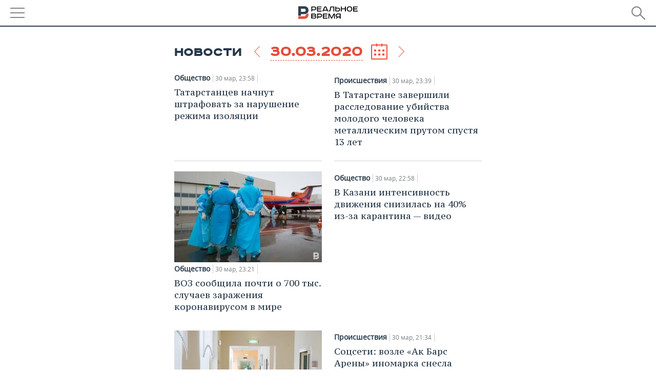

--- FILE ---
content_type: text/html; charset=utf-8
request_url: https://m.realnoevremya.ru/news/archive/30.03.2020
body_size: 13741
content:
<!DOCTYPE HTML>
<html lang="ru">
<head prefix="og: https://ogp.me/ns# fb: https://ogp.me/ns/fb# article: https://ogp.me/ns/article#">
    <meta charset="utf-8">
    <link rel="icon" type="image/png" href="/favicon-16x16.png" sizes="16x16">
    <link rel="icon" type="image/png" href="/favicon-32x32.png" sizes="32x32">
    <link rel="icon" type="image/png" href="/favicon-96x96.png" sizes="96x96">
    <link rel="icon" type="image/png" href="/favicon-192x192.png" sizes="192x192">
    <meta property="og:type" content="website">
    <meta property="og:url" content="https://realnoevremya.ru/news/archive/30.03.2020" />
    <meta name="twitter:card" content="summary">
    <meta name="twitter:site" content="@Realnoevremya">
    
            <link rel="image_src" href="https://realnoevremya.ru/assets/journal/images/social-logo.png">
        <meta property="vk:image" content="https://realnoevremya.ru/assets/journal/images/social-logo.png" />
        <meta property="twitter:image" content="https://realnoevremya.ru/assets/journal/images/social-logo.png" />
        <meta property="og:image" content="https://realnoevremya.ru/assets/journal/images/social-logo.png">
        <meta property="og:image:width" content="620" />
        <meta property="og:image:height" content="320" />
        <meta property="og:title" content="Последние новости дня в России и мире за 30.03.2020 от интернет-газеты Реальное время">
    <meta property="twitterDescription" content="Последние новости дня в России и мире за 30.03.2020 от интернет-газеты Реальное время">
    <meta property="og:description" content="Следите за новостями сегодня в России и мире вместе с редакцией онлайн-газеты Реальное время. Лента новостей за день 30.03.2020">
    <meta property="pageDescription" content="Следите за новостями сегодня в России и мире вместе с редакцией онлайн-газеты Реальное время. Лента новостей за день 30.03.2020">
    <meta name="description" content="Следите за новостями сегодня в России и мире вместе с редакцией онлайн-газеты Реальное время. Лента новостей за день 30.03.2020">

    <meta name="theme-color" content="#2c3f50">
    <meta name="msapplication-navbutton-color" content="black">
    <meta name="apple-mobile-web-app-status-bar-style" content="#2c3f50">

    <link rel='next' href='https://m.realnoevremya.ru/news/archive/30.03.2020?&page=2'>            <link rel="canonical" href="https://realnoevremya.ru/news/archive/30.03.2020">
        
    <title>Последние новости дня в России и мире за 30.03.2020 от интернет-газеты Реальное время — Реальное время</title>
    <link href="/favicon.ico" type="image/x-icon" rel="shortcut icon"/>

        <meta name="viewport" content="width=device-width, initial-scale=1.0">

    <link rel="stylesheet" href="/raw/libs/slick-1.6.0/slick/slick.css?v=1435154751">
    <link rel="stylesheet" href="/assets/mobile/css/style.css?v=1435154751">
    <link rel="stylesheet" type="text/css" href="/assets/journal/css/content-style.css?v=1473867705" />
    <script src="/assets/journal/js/banner.min.js?v=1435154751"></script>
</head>

<body>
<svg xmlns="http://www.w3.org/2000/svg" xmlns:xlink="http://www.w3.org/1999/xlink" x="0px" y="0px"  style="display: none;" >
    <symbol id="logo-text" viewBox="0 0 150 32">
            <path class="st0" d="M40.3,0.7c2.9,0,5.1,1.9,5.1,4.8s-2.2,4.8-5.1,4.8h-5v2.9h-2.3V0.7H40.3z M35.3,8.2h5c1.7,0,2.9-1,2.9-2.7
        c0-1.7-1.2-2.7-2.9-2.7h-5V8.2z"/>
            <path class="st0" d="M58.5,0.7v2.1h-8.9v3h8v2.1h-8v3.3h9.2v2.1H47.3V0.7H58.5z"/>
            <path class="st0" d="M70.5,0.7l5.3,12.5h-2.4l-0.9-2H64l-0.9,2h-2.5l5.5-12.5H70.5z M64.8,9.2h6.7L69,2.7h-1.4L64.8,9.2z"/>
            <path class="st0" d="M91,0.7v12.5h-2.3V2.8h-5.6l-1.4,7.3c-0.4,2.1-1.7,3.1-3.7,3.1h-1.3V11h1.1c0.9,0,1.4-0.4,1.6-1.2l1.7-9.1H91
        z"/>
            <path class="st0" d="M95.7,0.7v3h4.8c2.9,0,5.1,1.8,5.1,4.7c0,2.9-2.2,4.8-5.1,4.8h-7.1V0.7H95.7z M95.7,11.1h4.6
        c1.9,0,2.9-1,2.9-2.7c0-1.8-1.1-2.7-2.9-2.7h-4.6V11.1z"/>
            <path class="st0" d="M109.8,0.7v5h8v-5h2.3v12.5h-2.3V7.7h-8v5.5h-2.3V0.7H109.8z"/>
            <path class="st0" d="M129.3,13.5c-3.9,0-7-2.6-7-6.6s3.1-6.6,7-6.6s7,2.6,7,6.6S133.2,13.5,129.3,13.5z M129.3,11.5
        c2.7,0,4.7-1.7,4.7-4.6c0-2.9-2.1-4.6-4.7-4.6c-2.6,0-4.7,1.7-4.7,4.6S126.7,11.5,129.3,11.5z"/>
            <path class="st0" d="M149.7,0.7v2.1h-8.9v3h8v2.1h-8v3.3h9.2v2.1h-11.5V0.7H149.7z"/>
            <path class="st0" d="M40.9,18.6c2.3,0,3.8,1.3,3.8,3.2c0,1-0.3,1.8-1.1,2.3c1.2,0.5,1.9,1.7,1.9,3.1c0,2.1-1.7,3.8-4.1,3.8h-8.6
        V18.6H40.9z M35.3,23.6h5.9c0.9,0,1.4-0.7,1.4-1.4c0-0.8-0.4-1.5-1.7-1.5h-5.6L35.3,23.6L35.3,23.6z M35.3,29h6.2
        c1.3,0,2-0.8,2-1.7c0-1.1-0.7-1.7-1.8-1.7h-6.4L35.3,29L35.3,29z"/>
            <path class="st0" d="M55,18.6c2.9,0,5.1,1.9,5.1,4.8s-2.2,4.8-5.1,4.8h-5.1v2.9h-2.3V18.6H55z M49.9,26.1h5c1.7,0,2.9-1,2.9-2.7
        c0-1.7-1.2-2.7-2.9-2.7h-5V26.1z"/>
            <path class="st0" d="M73.3,18.6v2.1h-8.9v3h8v2.1h-8V29h9.2v2.1H62.1V18.6L73.3,18.6L73.3,18.6z"/>
            <path class="st0" d="M79.2,18.6l4.9,9.9h0.1l4.9-9.9h3.3v12.5h-2.3v-9.7h-0.2l-4.8,9.7H83l-4.7-9.7h-0.2v9.7h-2.2V18.6L79.2,18.6
        L79.2,18.6z"/>
            <path class="st0" d="M106.8,31.1h-2.3v-2.9H99l-1.6,2.9h-2.5l2-3.5c-1.6-0.8-2.5-2.3-2.5-4.2c0-2.9,2.2-4.8,5.1-4.8h7.4V31.1z
         M99.5,20.7c-1.7,0-2.9,1.1-2.9,2.7c0,1.7,1.2,2.6,2.9,2.6h5v-5.4H99.5z"/>
    </symbol>
    <symbol id="logo-P" viewBox="0 0 150 32">
        <path class="st1" d="M15.1,0c6.1,0,10.7,4.1,10.7,10.1S21.2,20,15.1,20H6.8v4.1H0V0H15.1z M6.8,13.9h8c2.4,0,4.1-1.3,4.1-3.7
			c0-2.4-1.7-4-4.1-4h-8V13.9z"/>
    </symbol>
    <symbol id="logo-B" viewBox="0 0 150 32">
        <path class="st2" d="M18.9,20.9c0,0.2,0,0.4,0,0.6c0,2.4-1.7,4-4.1,4h-8l0,0H0v6.2h15.1c6.1,0,10.7-4.1,10.7-10.1
			c0-1.6-0.3-3.1-1-4.4C23.6,18.7,21.4,20.3,18.9,20.9L18.9,20.9L18.9,20.9z"/>
    </symbol>

    <symbol id="logo-text-en" viewBox="0 0 150 32">
        <polygon points="59.7,1.3 59.7,3.3 50.9,3.3 50.9,6.3 58.7,6.3 58.7,8.3 50.9,8.3 50.9,11.6 60,11.6 60,13.7 48.6,13.7 48.6,1.3
		"/>
        <path d="M65.9,9.7h6.6l-2.6-6.4h-1.4L65.9,9.7z M71.4,1.3l5.2,12.3h-2.3l-0.9-1.9H65l-0.9,1.9h-2.4l5.4-12.3H71.4z"/>
        <polygon points="80.9,1.3 80.9,11.6 89.7,11.6 89.7,13.7 78.5,13.7 78.5,1.3 	"/>
        <polygon points="93.8,1.3 101.9,10.5 101.9,1.3 104.3,1.3 104.3,13.7 101.9,13.7 93.7,4.4 93.7,13.7 91.5,13.7 91.5,1.3 	"/>
        <path d="M113.2,12.1c2.7,0,4.7-1.7,4.7-4.6s-2-4.6-4.7-4.6c-2.6,0-4.6,1.7-4.6,4.6S110.6,12.1,113.2,12.1 M113.2,14
		c-3.8,0-6.9-2.6-6.9-6.5s3.1-6.5,6.9-6.5c3.8,0,6.9,2.6,6.9,6.5S117,14,113.2,14"/>
        <polygon points="133.3,1.3 133.3,3.3 124.5,3.3 124.5,6.3 132.3,6.3 132.3,8.3 124.5,8.3 124.5,11.6 133.6,11.6 133.6,13.7
		122.2,13.7 122.2,1.3 	"/>
        <polygon points="36.4,18.7 40.7,29 41.6,29 46,18.7 48.4,18.7 43,31 39.3,31 33.8,18.7 	"/>
        <path d="M52.6,26h4.9c1.7,0,2.9-1,2.9-2.7s-1.2-2.7-2.9-2.7h-4.9C52.6,20.7,52.6,26,52.6,26z M57.6,18.7c2.9,0,5,1.9,5,4.8
		c0,2-1.1,3.4-2.6,4.1l1.9,3.4h-2.4l-1.6-2.9h-5.3V31h-2.2V18.7H57.6z"/>
        <path d="M36.7,8.8h4.9c1.7,0,2.9-1,2.9-2.7s-1.2-2.7-2.9-2.7h-4.9V8.8z M41.6,1.3c2.9,0,5,1.9,5,4.8c0,2-1.1,3.4-2.6,4.1l1.9,3.4
		h-2.4l-1.6-2.9h-5.3v2.9h-2.2V1.3H41.6z"/>
        <polygon points="76,18.7 76,20.7 67.2,20.7 67.2,23.7 75.1,23.7 75.1,25.7 67.2,25.7 67.2,28.9 76.3,28.9 76.3,31 65,31 65,18.7
		"/>
        <polygon points="81.8,18.7 86.6,28.3 86.7,28.3 91.6,18.7 94.8,18.7 94.8,31 92.6,31 92.6,21.4 92.3,21.4 87.7,31 85.6,31 81,21.4
		80.7,21.4 80.7,31 78.5,31 78.5,18.7 	"/>
        <polygon points="99.3,18.7 103.5,25.7 103.8,25.7 108,18.7 110.6,18.7 104.7,27.9 104.7,31 102.4,31 102.4,27.9 96.6,18.7 	"/>
        <path d="M113.4,27.1h6.6l-2.6-6.4h-1.4L113.4,27.1z M119,18.7l5.2,12.3h-2.3l-0.9-1.9h-8.4l-0.9,1.9h-2.4l5.4-12.3H119z"/>
    </symbol>


    <symbol id="searchico" viewBox="0 0 410.23 410.23">
        <path d="M401.625,364.092l-107.1-107.1c19.125-26.775,30.6-59.288,30.6-93.713c0-89.888-72.675-162.562-162.562-162.562
		S0,73.392,0,163.279s72.675,162.562,162.562,162.562c34.425,0,66.938-11.475,93.713-30.6l107.1,107.1
		c9.562,9.562,26.775,9.562,38.25,0l0,0C413.1,390.867,413.1,375.566,401.625,364.092z M162.562,287.592
		c-68.85,0-124.312-55.463-124.312-124.312c0-68.85,55.462-124.312,124.312-124.312c68.85,0,124.312,55.462,124.312,124.312
		C286.875,232.129,231.412,287.592,162.562,287.592z"/>
    </symbol>

    <symbol id="white-calendar" viewBox="0 0 485 485">
        <path class="st1" d="M438.2,71.7V436H46.8V71.7H438.2 M476.9,32.3h-38.7H46.8H8.1v39.3V436v39.3h38.7h391.4h38.7V436V71.7V32.3
        L476.9,32.3z"/>

        <rect x="147.8" y="9.7" class="st1" width="38.7" height="117.2"/>
        <rect x="295" y="9.7" class="st1" width="38.7" height="117.2"/>

        <rect x="90" y="200" width="50" height="50"/>
        <rect x="220" y="200" width="50" height="50"/>
        <rect x="350" y="200" width="50" height="50"/>

        <rect x="90" y="320" width="50" height="50"/>
        <rect x="220" y="320" width="50" height="50"/>
        <rect x="350" y="320" width="50" height="50"/>
    </symbol>

    <symbol id="social-vk" viewBox="0 0 11.9 17.9">
        <path d="M8.7,8.1L8.7,8.1C10,7.7,11,6.5,11,4.8c0-2.3-1.9-3.6-4-3.6H0v15.5h6.4c3.9,0,5.5-2.5,5.5-4.7C11.9,9.5,10.6,8.5,8.7,8.1z
	 M3.6,3.9h0.8c0.6,0,1.5-0.1,2,0.2C6.9,4.5,7.2,5,7.2,5.6c0,0.5-0.2,1-0.6,1.4C6,7.4,5.3,7.3,4.7,7.3H3.6V3.9z M7.3,13.5
	c-0.5,0.4-1.4,0.3-2,0.3H3.6V10h1.9c0.6,0,1.3,0,1.8,0.3s0.9,1,0.9,1.6C8.1,12.5,7.9,13.1,7.3,13.5z"/>
    </symbol>

    <symbol id="social-tw" viewBox="0 0 20.2 17.9">
        <path d="M20.2,2.7c-0.7,0.3-1.5,0.6-2.4,0.7c0.9-0.6,1.5-1.4,1.8-2.3c-0.8,0.5-1.7,0.8-2.6,1c-0.8-0.8-1.8-1.3-3-1.3
		c-2.3,0-4.1,1.8-4.1,4.1c0,0.3,0,0.6,0.1,0.9C6.6,5.6,3.5,4,1.5,1.5C1.1,2.1,0.9,2.8,0.9,3.6C0.9,5,1.6,6.3,2.7,7
		C2,7,1.4,6.8,0.8,6.5c0,0,0,0,0,0.1c0,2,1.4,3.7,3.3,4c-0.3,0.1-0.7,0.1-1.1,0.1c-0.3,0-0.5,0-0.8-0.1c0.5,1.6,2.1,2.8,3.9,2.9
		c-1.4,1.1-3.2,1.8-5.1,1.8c-0.3,0-0.7,0-1-0.1c1.8,1.2,4,1.9,6.3,1.9c7.6,0,11.7-6.3,11.7-11.7c0-0.2,0-0.4,0-0.5
		C18.9,4.2,19.6,3.5,20.2,2.7z"/>
    </symbol>

    <symbol id="social-fb" viewBox="0 0 15.3 17.9">
        <path d="M10.8,0H8.5C5.9,0,4.2,1.7,4.2,4.4v2H1.9c-0.2,0-0.4,0.2-0.4,0.4v2.9c0,0.2,0.2,0.4,0.4,0.4h2.3v7.4c0,0.2,0.2,0.4,0.4,0.4
		h3c0.2,0,0.4-0.2,0.4-0.4v-7.4h2.7c0.2,0,0.4-0.2,0.4-0.4V6.8c0-0.1,0-0.2-0.1-0.3c-0.1-0.1-0.2-0.1-0.3-0.1H8V4.7
		c0-0.8,0.2-1.2,1.3-1.2h1.6c0.2,0,0.4-0.2,0.4-0.4V0.4C11.2,0.2,11,0,10.8,0z"/>
    </symbol>

    <symbol id="social-yt" viewBox="0 0 24.8 17.9">
        <path d="M23.6,4.4c0-1.9-1.5-3.4-3.4-3.4H4.5C2.6,1,1.1,2.5,1.1,4.4v9c0,1.9,1.5,3.4,3.4,3.4h15.8
		c1.9,0,3.4-1.5,3.4-3.4v-9H23.6z M10.2,12.7V4.3l6.4,4.2L10.2,12.7z"/>
    </symbol>

    <symbol id="social-inc" viewBox="0 0 512 512">
        <path d="M352,0H160C71.6,0,0,71.6,0,160v192c0,88.4,71.6,160,160,160h192c88.4,0,160-71.6,160-160V160 C512,71.6,440.4,0,352,0z M464,352c0,61.8-50.2,112-112,112H160c-61.8,0-112-50.2-112-112V160C48,98.2,98.2,48,160,48h192 c61.8,0,112,50.2,112,112V352z"/>
        <path d="M256,128c-70.7,0-128,57.3-128,128s57.3,128,128,128s128-57.3,128-128S326.7,128,256,128z M256,336 c-44.1,0-80-35.9-80-80c0-44.1,35.9-80,80-80s80,35.9,80,80C336,300.1,300.1,336,256,336z"/>
        <circle cx="393.6" cy="118.4" r="17.1"/>
    </symbol>
</svg>
<div id="mobText" style="display: none;">
    <div class="mobTextBlock">
        <p>Вы были автоматически перенаправлены на мобильную версию.</p>
        <a href="https://realnoevremya.ru/news/archive/30.03.2020?utm_source=mobile&utm_medium=redirect&utm_campaign=mobile">Перейти на полную версию</a>
    </div>
    <div id="mobClose"></div>
</div>

<header>
    <a href="/" id="logo">
                <svg  xmlns:xlink="http://www.w3.org/1999/xlink" height="25px" width="116px">
            <use xlink:href="#logo-text" class="top-logo-text"></use>
            <use xlink:href="#logo-P" class="top-logo-P"></use>
            <use xlink:href="#logo-B" class="top-logo-B"></use>
        </svg>
    </a>

    <div id="menuhide" class="menuhide">
        <div></div>
    </div>
    <div class="hSearch">
        <form action="/search" method="get" id="formSearch">
            <div id="searchShow"></div>
            <input type="text" name="query" placeholder="Поиск по запросу">
            <input type="image" src="/assets/mobile/images/search.png" alt="Поиск по запросу" width="28" height="27">
        </form>
    </div>
</header>

<nav id="menu" class="menu ">
    <ul>
                <li class="more">
            <span>Регионы</span>
            <i></i>
            <ul class="sub">
                <li><a href="/region/bashkortostan">Башкортостан</a></li>
                <!--<li><a href="/region/kirov">Кировская область</a></li>-->
                <li><a href="/region/tatarstan">Татарстан</a></li>
                <li><a href="/region/udmurtiya">Удмуртия</a></li>
            </ul>
        </li>
        
        <li>
            <a href="/news">Новости</a>
        </li>


                <li class="more">
            <a href="/analytics/">Аналитика</a>
            <i></i>
            <ul class="sub">
                <!--<li><a href="/analytics/archive/articles">--><!--</a></li>-->
                <li><a href="/news/analytics">Новости аналитики</a></li>
                <!--li><a href="/analytics/indexes">Индексы цен</a></li-->
                <li><a href="/stories/107">Декларации о доходах</a></li>
                <li><a href="/stories/79">Короли госзаказа ПФО</a></li>
                <li><a href="/stories/12">Вузы Татарстана</a></li>
                <li><a href="/stories/29">Кому принадлежат торговые центры Татарстана</a></li>
            </ul>
        </li>
        
        <li class="more">
            <a href="/economics">Экономика</a>
            <i></i>
            <ul class="sub">
                                    <li><a href="/news/economics">Новости экономики</a></li>
                                <li><a href="/economics/finances">Финансы</a></li>
                <li><a href="/economics/banks">Банки</a></li>
                <li><a href="/economics/budget">Бюджет</a></li>
                <li><a href="/economics/investments">Инвестиции</a></li>
            </ul>
        </li>
        <li class="more">
            <a href="/industry">Промышленность</a>
            <i></i>
            <ul class="sub">
                                    <li><a href="/news/industry">Новости промышленности</a></li>
                                <li><a href="/industry/agriculture">Агропром</a></li>
                <li><a href="/industry/machinery">Машиностроение</a></li>
                <li><a href="/industry/petrochemistry">Нефтехимия</a></li>
                <li><a href="/industry/oil">Нефть</a></li>
                <li><a href="/industry/opk">ОПК</a></li>
                <li><a href="/industry/energy">Энергетика</a></li>
            </ul>
        </li>
        <li class="more">
            <a href="/realty">Недвижимость</a>
                            <i></i>
                <ul class="sub">
                    <li><a href="/news/realty">Новости недвижимости</a></li>
                </ul>
                    </li>
        <li class="more">
            <a href="/auto">Авто</a>
                            <i></i>
                <ul class="sub">
                    <li><a href="/news/auto">Новости авто</a></li>
                </ul>
                    </li>
        <li class="more">
            <a href="/business">Бизнес</a>
            <i></i>
            <ul class="sub">
                                    <li><a href="/news/business">Новости бизнеса</a></li>
                                <li style="display: none;"><a href="/business/cases">Кейс</a></li>
                <li><a href="/business/retail">Розничная торговля</a></li>
                <li><a href="/business/transport">Транспорт</a></li>
                <li><a href="/business/services">Услуги</a></li>
            </ul>
        </li>
        <li class="more">
            <a href="/technologies">Технологии</a>
            <i></i>
            <ul class="sub">
                                    <li><a href="/news/technologies">Новости технологий</a></li>
                                <li><a href="/technologies/it">IT</a></li>
                <li><a href="/technologies/media">Медиа</a></li>
                <li><a href="/technologies/telecommunication">Телекоммуникации</a></li>
            </ul>
        </li>
        <li class="more">
            <a href="/events">Мероприятия</a>
            <i></i>
            <ul class="sub">
                                    <li><a href="/news/events">Новости мероприятий</a></li>
                                <li><a href="/events/outside">Выездная редакция</a></li>
                <li><a href="/events/brunches">Бизнес-бранчи</a></li>
                <!--li><a href="/events/forums">Бизнес-форум</a></li-->
                <li><a href="/events/online">Online-конференции</a></li>
                <li><a href="/events/lectures">Открытая лекция</a></li>
            </ul>
        </li>
        <li class="more">
            <a href="/sports">Спорт</a>
            <i></i>
            <ul class="sub">
                                    <li><a href="/news/sports">Новости спорта</a></li>
                                <li><a href="/sports/football">Футбол</a></li>
                <li><a href="/sports/hockey">Хоккей</a></li>
                <li><a href="/sports/basketball">Баскетбол</a></li>
                <li><a href="/sports/volleyball">Волейбол</a></li>
                <li><a href="/sports/cybersport">Киберспорт</a></li>
                <li><a href="/sports/figure-skating">Фигурное катание</a></li>
                <li><a href="/sports/water">Водные виды спорта</a></li>
                <li><a href="/sports/bandy">Хоккей с мячом</a></li>
            </ul>
        </li>
        <li class="more">
            <a href="/society">Общество</a>
            <i></i>
            <ul class="sub">
                                    <li><a href="/news/society">Новости общества</a></li>
                                <li><a href="/society/authorities">Власть</a></li>
                <li><a href="/society/infrastructure">Инфраструктура</a></li>
                <li><a href="/society/history">История</a></li>
                <li><a href="/society/culture">Культура</a></li>
                <li><a href="/society/medicine">Медицина</a></li>
                <li><a href="/society/education">Образование</a></li>
                <li><a href="/incidents">Происшествия</a></li>
            </ul>
        </li>

        <li>
            <a href="/galleries">Фотогалерея</a>
        </li>
        <li>
            <a href="/stories">Сюжеты</a>
        </li>

                <li class="more">
            <span>Справочник</span>
            <i></i>
            <ul class="sub">
                <li><a href="/persons">Список персон</a></li>
                <li><a href="/companies">Список компаний</a></li>
            </ul>
        </li>
                <li>
            <a href="https://realnoevremya.ru/news/archive/30.03.2020?utm_source=mobile&utm_medium=redirect&utm_campaign=mobile">Полная версия</a>
        </li>
    </ul>
    <div class="wall"></div>
</nav>



<section class="mobileVersion">

    <div class="bBlock">
            <ins data-revive-zoneid="18" data-revive-id="8c89e224c36626625246cabeff524fd5"></ins>

    </div>

    <div class="siteWidth2 clearfix">
    <div class="headerBlock">
        <h1>
            Новости        </h1>

        <span class="nowrap">
                            <a href="/news/archive/29.03.2020" class="prevDate"></a>
                        <span class="dateSelector" data-url="/news/archive/" data-date="30.03.2020">
                <em>30.03.2020</em>
                <span class="dataPicker"></span>
            </span>
                            <a href="/news/archive/31.03.2020" class="nextDate"></a>
                    </span>
    </div>

    <div class="detailNewsCol">
    <ul class="horisontalNews mainNewsList">
            <li class="card " >
        
        <a href="/news/170328-nazvana-summa-shtrafov-za-narushenie-rezhima-samoizolyacii-v-tatarstane">
                    </a>

                <span class="meta-info">
            <span class="border categories"><a href='/society' class='border l-category'> Общество </a></span>            <span class="border date">30 мар, 23:58</span>
            <span class="border">
                                            </span>
        </span>
        
        <a href="/news/170328-nazvana-summa-shtrafov-za-narushenie-rezhima-samoizolyacii-v-tatarstane">
            <strong>Татарстанцев начнут штрафовать за нарушение режима изоляции</strong>
                    </a>
    </li>
    <li class="card withPic leftPic " >
        
        <a href="/news/170326-v-tatarstane-zavershili-rassledovanie-ubiystva-molodogo-cheloveka-metallicheskim-prutom-spustya-13-let">
                            <span class="pic">
                                   </span>
                    </a>

                <span class="meta-info">
            <span class="border categories"><a href='/incidents' class='border l-category'> Происшествия </a></span>            <span class="border date">30 мар, 23:39</span>
            <span class="border">
                                            </span>
        </span>
        
        <a href="/news/170326-v-tatarstane-zavershili-rassledovanie-ubiystva-molodogo-cheloveka-metallicheskim-prutom-spustya-13-let">
            <strong>В Татарстане завершили расследование убийства молодого человека металлическим прутом спустя 13 лет</strong>
                    </a>
    </li>
    <li class="card withPic leftPic " >
        
        <a href="/news/170325-voz-soobschila-pochti-o-700-tys-sluchaev-zarazheniya-koronavirusom-v-mire">
                            <span class="pic">
                   <img class="lazyload blur-up" src="/uploads/news/31/34/e932cd96f5df498d.lazy.jpg" data-src="/uploads/news/31/34/e932cd96f5df498d.thumb.jpg" alt="ВОЗ сообщила почти о 700 тыс. случаев заражения коронавирусом в мире">                </span>
                    </a>

                <span class="meta-info">
            <span class="border categories"><a href='/society' class='border l-category'> Общество </a></span>            <span class="border date">30 мар, 23:21</span>
            <span class="border">
                                            </span>
        </span>
        
        <a href="/news/170325-voz-soobschila-pochti-o-700-tys-sluchaev-zarazheniya-koronavirusom-v-mire">
            <strong>ВОЗ сообщила почти о 700 тыс. случаев заражения коронавирусом в мире</strong>
                    </a>
    </li>
    <li class="card withPic leftPic " >
        
        <a href="/news/170323-v-kazani-intensivnost-dvizheniya-snizilas-na-40-iz-za-karantina-video">
                            <span class="pic">
                                   </span>
                    </a>

                <span class="meta-info">
            <span class="border categories"><a href='/society' class='border l-category'> Общество </a></span>            <span class="border date">30 мар, 22:58</span>
            <span class="border">
                                            </span>
        </span>
        
        <a href="/news/170323-v-kazani-intensivnost-dvizheniya-snizilas-na-40-iz-za-karantina-video">
            <strong>В Казани интенсивность движения снизилась на 40% из-за карантина — видео</strong>
                    </a>
    </li>
</ul><div class="centerBlock">    <ins data-revive-zoneid="23" data-revive-id="8c89e224c36626625246cabeff524fd5"></ins>

</div><ul class="horisontalNews mainNewsList">    <li class="card withPic leftPic " >
        
        <a href="/news/170321-v-podmoskove-skonchalas-pervaya-pacientka-s-koronavirusom">
                            <span class="pic">
                   <img class="lazyload blur-up" src="/uploads/news/24/9b/ec4af4de5d182437.lazy.jpg" data-src="/uploads/news/24/9b/ec4af4de5d182437.thumb.jpg" alt="В Подмосковье скончалась первая пациентка с коронавирусом">                </span>
                    </a>

                <span class="meta-info">
            <span class="border categories"><a href='/society' class='border l-category'> Общество </a></span>            <span class="border date">30 мар, 21:59</span>
            <span class="border">
                                            </span>
        </span>
        
        <a href="/news/170321-v-podmoskove-skonchalas-pervaya-pacientka-s-koronavirusom">
            <strong>В Подмосковье скончалась первая пациентка с коронавирусом</strong>
                    </a>
    </li>
    <li class="card withPic leftPic " >
        
        <a href="/news/170319-socseti-vozle-ak-bars-areny-inomarka-snesla-ograzhdenie-i-perevernulas">
                            <span class="pic">
                                   </span>
                    </a>

                <span class="meta-info">
            <span class="border categories"><a href='/incidents' class='border l-category'> Происшествия </a></span>            <span class="border date">30 мар, 21:34</span>
            <span class="border">
                                            </span>
        </span>
        
        <a href="/news/170319-socseti-vozle-ak-bars-areny-inomarka-snesla-ograzhdenie-i-perevernulas">
            <strong>Соцсети: возле «Ак Барс Арены» иномарка снесла ограждение и перевернулась</strong>
                    </a>
    </li>
    <li class="card withPic leftPic " >
        
        <a href="/news/170318-v-tatarstane-ne-planiruyut-vvodit-propusk-dlya-vyhoda-iz-doma-v-formate-qr-koda">
                            <span class="pic">
                   <img class="lazyload blur-up" src="/uploads/news/21/17/d528307b26eb9f70.lazy.jpg" data-src="/uploads/news/21/17/d528307b26eb9f70.thumb.jpg" alt="В Татарстане не планируют вводить пропуск для выхода из дома в формате QR-кода">                </span>
                    </a>

                <span class="meta-info">
            <span class="border categories"><a href='/society' class='border l-category'> Общество </a></span>            <span class="border date">30 мар, 21:17</span>
            <span class="border">
                                            </span>
        </span>
        
        <a href="/news/170318-v-tatarstane-ne-planiruyut-vvodit-propusk-dlya-vyhoda-iz-doma-v-formate-qr-koda">
            <strong>В Татарстане не планируют вводить пропуск для выхода из дома в формате QR-кода</strong>
                    </a>
    </li>
    <li class="card withPic leftPic " >
        
        <a href="/news/170316-rubin-v-virtualnoy-lige-rpl-obygral-ufu">
                            <span class="pic">
                                   </span>
                    </a>

                <span class="meta-info">
            <span class="border categories"><a href='/sports' class='border l-category'> Спорт </a></span>            <span class="border date">30 мар, 20:58</span>
            <span class="border">
                                            </span>
        </span>
        
        <a href="/news/170316-rubin-v-virtualnoy-lige-rpl-obygral-ufu">
            <strong>«Рубин» в виртуальной лиге РПЛ обыграл «Уфу»</strong>
                    </a>
    </li>
    <li class="card withPic leftPic " >
        
        <a href="/news/170315-smi-v-rossii-ogranichat-kolichestvo-reysov-dlya-vyvoza-grazhdan-iz-za-rubezha">
                            <span class="pic">
                   <img class="lazyload blur-up" src="/uploads/news/ec/04/56d8a382541600bb.lazy.jpg" data-src="/uploads/news/ec/04/56d8a382541600bb.thumb.jpg" alt="СМИ: в России ограничат количество рейсов для вывоза граждан из-за рубежа">                </span>
                    </a>

                <span class="meta-info">
            <span class="border categories"><a href='/society' class='border l-category'> Общество </a></span>            <span class="border date">30 мар, 20:50</span>
            <span class="border">
                                            </span>
        </span>
        
        <a href="/news/170315-smi-v-rossii-ogranichat-kolichestvo-reysov-dlya-vyvoza-grazhdan-iz-za-rubezha">
            <strong>СМИ: в России ограничат количество рейсов для вывоза граждан из-за рубежа</strong>
                    </a>
    </li>
    <li class="card withPic leftPic " >
        
        <a href="/news/170313-vlasti-tatarstana-utochnili-kuda-mozhno-vyhodit-vo-vremya-rezhima-samoizolyacii">
                            <span class="pic">
                   <img class="lazyload blur-up" src="/uploads/news/d8/4e/85ee17061548c29e.lazy.jpg" data-src="/uploads/news/d8/4e/85ee17061548c29e.thumb.jpg" alt="Власти Татарстана уточнили, куда можно выходить во время режима самоизоляции">                </span>
                    </a>

                <span class="meta-info">
            <span class="border categories"><a href='/society' class='border l-category'> Общество </a></span>            <span class="border date">30 мар, 20:12</span>
            <span class="border">
                                            </span>
        </span>
        
        <a href="/news/170313-vlasti-tatarstana-utochnili-kuda-mozhno-vyhodit-vo-vremya-rezhima-samoizolyacii">
            <strong>Власти Татарстана уточнили, куда можно выходить во время режима самоизоляции</strong>
                    </a>
    </li>
    <li class="card withPic leftPic " >
        
        <a href="/news/170311-putin-nagradil-ordenom-druzhby-hudruka-folklornogo-ansamblya-tatarstana-aydara-fayzrahmanova">
                            <span class="pic">
                                   </span>
                    </a>

                <span class="meta-info">
            <span class="border categories"><a href='/society' class='border l-category'> Общество </a></span>            <span class="border date">30 мар, 19:55</span>
            <span class="border">
                                            </span>
        </span>
        
        <a href="/news/170311-putin-nagradil-ordenom-druzhby-hudruka-folklornogo-ansamblya-tatarstana-aydara-fayzrahmanova">
            <strong>Путин наградил орденом Дружбы худрука фольклорного ансамбля Татарстана Айдара Файзрахманова</strong>
                    </a>
    </li>
    <li class="card " >
        
        <a href="/news/170310-putin-posmertno-prisvoil-zvanie-geroya-rossii-generalu-shaymuratovu">
                    </a>

                <span class="meta-info">
            <span class="border categories"><a href='/society' class='border l-category'> Общество </a></span>            <span class="border date">30 мар, 19:43</span>
            <span class="border">
                                            </span>
        </span>
        
        <a href="/news/170310-putin-posmertno-prisvoil-zvanie-geroya-rossii-generalu-shaymuratovu">
            <strong>Путин посмертно присвоил звание Героя России генералу Шаймуратову</strong>
                    </a>
    </li>
    <li class="card withPic leftPic " >
        
        <a href="/news/170308-putin-podpisal-ukaz-o-vesennem-prizyve-s-1-aprelya">
                            <span class="pic">
                   <img class="lazyload blur-up" src="/uploads/news/07/7d/7234628b2713a5d4.lazy.jpg" data-src="/uploads/news/07/7d/7234628b2713a5d4.thumb.jpg" alt="Путин подписал указ о весеннем призыве с 1 апреля">                </span>
                    </a>

                <span class="meta-info">
            <span class="border categories"><a href='/society' class='border l-category'> Общество </a></span>            <span class="border date">30 мар, 19:18</span>
            <span class="border">
                                            </span>
        </span>
        
        <a href="/news/170308-putin-podpisal-ukaz-o-vesennem-prizyve-s-1-aprelya">
            <strong>Путин подписал указ о весеннем призыве с 1 апреля</strong>
                    </a>
    </li>
    <li class="card withPic leftPic " >
        
        <a href="/news/170306-igrok-ak-barsa-tihonov-evakuirovalsya-s-semey-v-ssha">
                            <span class="pic">
                                   </span>
                    </a>

                <span class="meta-info">
            <span class="border categories"><a href='/sports' class='border l-category'> Спорт </a></span>            <span class="border date">30 мар, 19:07</span>
            <span class="border">
                                            </span>
        </span>
        
        <a href="/news/170306-igrok-ak-barsa-tihonov-evakuirovalsya-s-semey-v-ssha">
            <strong>Игрок «Ак Барса» Тихонов эвакуировался с семьей в США</strong>
                    </a>
    </li>
    <li class="card withPic leftPic " >
        
        <a href="/news/170304-kamaz-nachal-proizvodit-zaschitnye-kostyumy-dlya-medrabotnikov">
                            <span class="pic">
                   <img class="lazyload blur-up" src="/uploads/news/09/72/b93bed2cfbc28d4a.lazy.jpg" data-src="/uploads/news/09/72/b93bed2cfbc28d4a.thumb.jpg" alt="КАМАЗ начал производить защитные костюмы для медработников">                </span>
                    </a>

                <span class="meta-info">
            <span class="border categories"><a href='/society' class='border l-category'> Общество </a></span>            <span class="border date">30 мар, 18:46</span>
            <span class="border">
                                            </span>
        </span>
        
        <a href="/news/170304-kamaz-nachal-proizvodit-zaschitnye-kostyumy-dlya-medrabotnikov">
            <strong>КАМАЗ начал производить защитные костюмы для медработников</strong>
                    </a>
    </li>
    <li class="card withPic leftPic " >
        
        <a href="/news/170303-rezhim-samoizolyacii-dlya-moskvichey-prodlili-do-14-aprelya">
                            <span class="pic">
                                   </span>
                    </a>

                <span class="meta-info">
            <span class="border categories"><a href='/society' class='border l-category'> Общество </a></span>            <span class="border date">30 мар, 18:14</span>
            <span class="border">
                                            </span>
        </span>
        
        <a href="/news/170303-rezhim-samoizolyacii-dlya-moskvichey-prodlili-do-14-aprelya">
            <strong>Режим самоизоляции для москвичей продлили до 14 апреля</strong>
                    </a>
    </li>
    <li class="card withPic leftPic " >
        
        <a href="/news/170302-eks-sotrudnika-sb-mvd-tatarstana-ne-budut-sudit-za-vzyatku-19-mln-rubley">
                            <span class="pic">
                   <img class="lazyload blur-up" src="/uploads/news/17/e6/2c2089e780e927e3.lazy.jpg" data-src="/uploads/news/17/e6/2c2089e780e927e3.thumb.jpg" alt="Экс-сотрудника СБ МВД Татарстана не будут судить за взятку 1,9 млн рублей">                </span>
                    </a>

                <span class="meta-info">
            <span class="border categories"><a href='/incidents' class='border l-category'> Происшествия </a></span>            <span class="border date">30 мар, 18:04</span>
            <span class="border">
                                            </span>
        </span>
        
        <a href="/news/170302-eks-sotrudnika-sb-mvd-tatarstana-ne-budut-sudit-za-vzyatku-19-mln-rubley">
            <strong>Экс-сотрудника СБ МВД Татарстана не будут судить за взятку 1,9 млн рублей</strong>
                    </a>
    </li>
    <li class="card withPic leftPic " >
        
        <a href="/news/170301-cena-rossiyskoy-nefti-urals-snizilas-do-urovnya-1999-goda">
                            <span class="pic">
                   <img class="lazyload blur-up" src="/uploads/news/58/98/c889bc4a6077f2be.lazy.jpg" data-src="/uploads/news/58/98/c889bc4a6077f2be.thumb.jpg" alt="Цена российской нефти Urals снизилась до уровня 1999 года">                </span>
                    </a>

                <span class="meta-info">
            <span class="border categories"><a href='/industry' class='border l-category'> Промышленность </a></span>            <span class="border date">30 мар, 18:00</span>
            <span class="border">
                                            </span>
        </span>
        
        <a href="/news/170301-cena-rossiyskoy-nefti-urals-snizilas-do-urovnya-1999-goda">
            <strong>Цена российской нефти Urals снизилась до уровня 1999 года</strong>
                    </a>
    </li>
    <li class="card withPic leftPic " >
        
        <a href="/news/170298-gosduma-planiruet-prinyat-zakon-o-semi-godah-kolonii-za-narushenie-karantina-31-marta">
                            <span class="pic">
                                   </span>
                    </a>

                <span class="meta-info">
            <span class="border categories"><a href='/society' class='border l-category'> Общество </a></span>            <span class="border date">30 мар, 17:39</span>
            <span class="border">
                                            </span>
        </span>
        
        <a href="/news/170298-gosduma-planiruet-prinyat-zakon-o-semi-godah-kolonii-za-narushenie-karantina-31-marta">
            <strong>Госдума планирует 31 марта принять закон о семи годах колонии за нарушение карантина</strong>
                    </a>
    </li>
    <li class="card withPic leftPic " >
        
        <a href="/news/170297-v-tatarstane-snizyat-intensivnost-obschestvennogo-transporta">
                            <span class="pic">
                   <img class="lazyload blur-up" src="/uploads/news/35/b7/927a765ca631895e.lazy.jpg" data-src="/uploads/news/35/b7/927a765ca631895e.thumb.jpg" alt="В Татарстане снизят интенсивность общественного транспорта">                </span>
                    </a>

                <span class="meta-info">
            <span class="border categories"><a href='/society' class='border l-category'> Общество </a></span>            <span class="border date">30 мар, 17:21</span>
            <span class="border">
                                            </span>
        </span>
        
        <a href="/news/170297-v-tatarstane-snizyat-intensivnost-obschestvennogo-transporta">
            <strong>В Татарстане снизят интенсивность общественного транспорта</strong>
                    </a>
    </li>
    </ul>
    <div class="clear"></div>

        <div class="pageNav">
        <ul>
            <li class="current"><a href="/news/archive/30.03.2020">1</a></li><li ><a href="/news/archive/30.03.2020?&page=2">2</a></li><li ><a href="/news/archive/30.03.2020?&page=3">3</a></li><li ><a href="/news/archive/30.03.2020?&page=4">4</a></li><li ><a href="/news/archive/30.03.2020?&page=5">5</a></li>        </ul>
    </div>
</div>

    <!-- detailNewsCol -->
    
    <div class="clear"></div>
    <p class="text-before-footer">
        Новости Татарстана, России и мира оперативно публикуются в интернет-газете «Реальное время». Лента новостей дня — это срочные и важные информационные сообщения из авторитетных источников. Мы выбираем последние новости экономики, политики, спорта, бизнеса, происшествий - главные события за сегодня. Все новости Татарстана, России и мира, которые важно знать, публикуются в «Реальном времени» круглосуточно и без выходных – здесь самая полная новостная картина дня к этому часу.    </p>
</div><!-- siteWidth2-->

    <div class="bBlock">
            <ins data-revive-zoneid="20" data-revive-id="8c89e224c36626625246cabeff524fd5"></ins>

    </div>

    <span class="upBtn"></span>
</section>
<footer>
    <div class="siteWidth">

        <div class="subscription">
            <label for="email">Подпишитесь на новости</label>

            <div class="inputWrap"><input type="email" id="email"
                                          placeholder="Ваш E-mail"></div>
            <div class="submitWrap"><input type="submit" value="Подписаться">
            </div>
        </div>

        <div class="copy">
            <p>&copy; 2015 - 2026 Сетевое издание «Реальное время» Зарегистрировано Федеральной службой по надзору в сфере связи, информационных технологий и массовых коммуникаций (Роскомнадзор) – регистрационный номер ЭЛ № ФС 77 - 79627 от 18 декабря 2020 г. (ранее свидетельство Эл № ФС 77-59331 от 18 сентября 2014 г.)</p>

            Использование материалов Реального Времени разрешено только с предварительного согласия правообладателей, упоминание сайта и прямая гиперссылка обязательны при частичном или полном воспроизведении материалов.        </div>

        <div class="left">
            <a href="/" class="logo">
                <svg height="30px" width="100px" >
                    <use xlink:href="#logo-text" class="top-logo-text"></use>
                    <use xlink:href="#logo-P" class="top-logo-P"></use>
                    <use xlink:href="#logo-B" class="top-logo-B"></use>
                </svg>
            </a>
            <span class="age">18+</span>

            <ul class="fMenu">
                <li>
                    <a href="//realnoevremya.ru/pages/about?utm_source=mobile&utm_medium=redirect&utm_campaign=mobile">Редакция</a>
                </li>
                <li>
                    <a href="//realnoevremya.ru/pages/ad?utm_source=mobile&utm_medium=redirect&utm_campaign=mobile">Реклама</a>
                </li>
                <li>
                    <a href="//realnoevremya.ru/pages/disclaimer?utm_source=mobile&utm_medium=redirect&utm_campaign=mobile">Правовая информация</a>
                </li>
                <li>
                    <a href="https://realnoevremya.ru/pages/personal_data" target="_blank">
                        Политика о персональных данных                    </a>
                </li>
            </ul>
            <div class="fullSite">
                <a href="https://realnoevremya.ru/news/archive/30.03.2020?utm_source=mobile&utm_medium=redirect&utm_campaign=mobile" class="showSite">Полная версия</a>
            </div>
        </div>

        <div class="right">
            <ul class="socials">
                <li class="vk">
                    <a href="http://vk.com/realnoevremya_official" target="_blank" rel="nofollow noindex noopener">
                        <svg xmlns="http://www.w3.org/2000/svg" width="20" height="20" viewBox="0 0 20 20"><path fill="#ccc" d="M10 .4C4.698.4.4 4.698.4 10s4.298 9.6 9.6 9.6s9.6-4.298 9.6-9.6S15.302.4 10 .4zm3.692 10.831s.849.838 1.058 1.227c.006.008.009.016.011.02c.085.143.105.254.063.337c-.07.138-.31.206-.392.212h-1.5c-.104 0-.322-.027-.586-.209c-.203-.142-.403-.375-.598-.602c-.291-.338-.543-.63-.797-.63a.305.305 0 0 0-.095.015c-.192.062-.438.336-.438 1.066c0 .228-.18.359-.307.359h-.687c-.234 0-1.453-.082-2.533-1.221c-1.322-1.395-2.512-4.193-2.522-4.219c-.075-.181.08-.278.249-.278h1.515c.202 0 .268.123.314.232c.054.127.252.632.577 1.2c.527.926.85 1.302 1.109 1.302a.3.3 0 0 0 .139-.036c.338-.188.275-1.393.26-1.643c0-.047-.001-.539-.174-.775c-.124-.171-.335-.236-.463-.26a.55.55 0 0 1 .199-.169c.232-.116.65-.133 1.065-.133h.231c.45.006.566.035.729.076c.33.079.337.292.308 1.021c-.009.207-.018.441-.018.717c0 .06-.003.124-.003.192c-.01.371-.022.792.24.965a.216.216 0 0 0 .114.033c.091 0 .365 0 1.107-1.273a9.718 9.718 0 0 0 .595-1.274c.015-.026.059-.106.111-.137a.266.266 0 0 1 .124-.029h1.781c.194 0 .327.029.352.104c.044.119-.008.482-.821 1.583l-.363.479c-.737.966-.737 1.015.046 1.748z"/></svg>
                    </a>
                </li>

                <li class="tg"><a href="https://t.me/realnoevremya" target="_blank" rel="nofollow noindex noopener">
                        <svg xmlns="http://www.w3.org/2000/svg" width="20" height="20" viewBox="0 0 20 20"><path fill="#ccc" d="M10 0c5.523 0 10 4.477 10 10s-4.477 10-10 10S0 15.523 0 10S4.477 0 10 0Zm4.442 6c-.381.007-.966.207-3.779 1.362a485.41 485.41 0 0 0-5.907 2.512c-.48.189-.73.373-.753.553c-.044.346.46.453 1.094.657c.517.166 1.213.36 1.575.368c.328.007.694-.127 1.098-.4c2.76-1.84 4.183-2.769 4.273-2.789c.063-.014.15-.032.21.02c.059.052.053.15.046.177c-.05.211-2.641 2.538-2.79 2.691l-.072.072c-.55.543-1.105.898-.147 1.521c.866.563 1.37.922 2.26 1.5c.57.368 1.017.805 1.605.752c.271-.025.55-.276.693-1.026c.335-1.77.995-5.608 1.147-7.19a1.742 1.742 0 0 0-.017-.393a.42.42 0 0 0-.144-.27c-.121-.098-.309-.118-.392-.117Z"/></svg>
                    </a>
                </li>

                <li class="yt">
                    <a href="https://rutube.ru/channel/23839985/" target="_blank" rel="nofollow noindex noopener">
                        <svg width="20" height="20" viewBox="0 0 132 132" fill="none" xmlns="http://www.w3.org/2000/svg">
                            <g clip-path="url(#clip0_519_1972)">
                                <path d="M81.5361 62.9865H42.5386V47.5547H81.5361C83.814 47.5547 85.3979 47.9518 86.1928 48.6451C86.9877 49.3385 87.4801 50.6245 87.4801 52.5031V58.0441C87.4801 60.0234 86.9877 61.3094 86.1928 62.0028C85.3979 62.6961 83.814 62.9925 81.5361 62.9925V62.9865ZM84.2115 33.0059H26V99H42.5386V77.5294H73.0177L87.4801 99H106L90.0546 77.4287C95.9333 76.5575 98.573 74.7559 100.75 71.7869C102.927 68.8179 104.019 64.071 104.019 57.7359V52.7876C104.019 49.0303 103.621 46.0613 102.927 43.7857C102.233 41.51 101.047 39.5307 99.362 37.7528C97.5824 36.0698 95.6011 34.8845 93.2223 34.0904C90.8435 33.3971 87.8716 33 84.2115 33V33.0059Z" fill="#ccc"/>
                                <path d="M198 3.05176e-05C198 36.4508 168.451 66.0001 132 66.0001C124.589 66.0001 117.464 64.7786 110.814 62.5261C110.956 60.9577 111.019 59.3541 111.019 57.7359V52.7876C111.019 48.586 110.58 44.8824 109.623 41.7436C108.59 38.3588 106.82 35.4458 104.443 32.938L104.311 32.7988L104.172 32.667C101.64 30.2721 98.7694 28.5625 95.4389 27.4506L95.3108 27.4079L95.1812 27.3701C92.0109 26.446 88.3508 26 84.2115 26H77.2115V26.0059H71.3211C67.8964 18.0257 66 9.23434 66 3.05176e-05C66 -36.4508 95.5492 -66 132 -66C168.451 -66 198 -36.4508 198 3.05176e-05Z" fill="#ccc"/>
                            </g>
                            <rect x="1" y="1" width="130" height="130" rx="65" stroke="#ccc" stroke-width="2"/>
                            <defs>
                                <clipPath id="clip0_519_1972">
                                    <rect width="132" height="132" rx="66" fill="white"/>
                                </clipPath>
                            </defs>
                        </svg>
                    </a>
                </li>
            </ul>

            <ul class="langSelect">
                <li><a href="//realnoevremya.ru" class="active">Ru</a> </li>
                <li><a href="//realnoevremya.com" >En</a> </li>
            </ul>

            <p class="founder">
                Учредитель ООО «Реальное время»<br>Главный редактор Третьяков А.А.<br>Телефон редакции: +7 (843) 222-90-80<br>info@realnoevremya.ru            </p>

        </div>
    </div>
    <div class="siteWidth" style=" margin-bottom: -30px;">
                <br>
        <!--LiveInternet counter-->
        <script type="text/javascript"><!--
            document.write("<a style='border-bottom-color: transparent; position: absolute; left: -10000px;' href='//www.liveinternet.ru/click;Realnoevremya' " +
                "target=_blank><img src='//counter.yadro.ru/hit;Realnoevremya?t17.2;r" +
                escape(document.referrer) + ((typeof(screen) == "undefined") ? "" :
                ";s" + screen.width + "*" + screen.height + "*" + (screen.colorDepth ?
                    screen.colorDepth : screen.pixelDepth)) + ";u" + escape(document.URL) +
                ";" + Math.random() +
                "' alt='' title='LiveInternet: показано число просмотров за 24" +
                " часа, посетителей за 24 часа и за сегодня' " +
                "border='0' width='88' height='31'><\/a>")
            //--></script>
        <!--/LiveInternet-->

        <!-- Yandex.Metrika informer -->
            <a href="https://metrika.yandex.ru/stat/?id=28732741&amp;from=informer"
               target="_blank" rel="nofollow"><img src="https://informer.yandex.ru/informer/28732741/3_0_EFEFEFFF_EFEFEFFF_0_uniques"
                                                   style="width:88px; height:31px; border:0;" alt="Яндекс.Метрика" title="Яндекс.Метрика: данные за сегодня (просмотры, визиты и уникальные посетители)" /></a>
            <!-- /Yandex.Metrika informer -->

            <!-- Yandex.Metrika counter -->
            <script type="text/javascript" >
              (function (d, w, c) {
                (w[c] = w[c] || []).push(function() {
                  try {
                    w.yaCounter28732741 = new Ya.Metrika({
                      id:28732741,
                      clickmap:true,
                      trackLinks:true,
                      accurateTrackBounce:true
                    });
                  } catch(e) { }
                });

                var n = d.getElementsByTagName("script")[0],
                  s = d.createElement("script"),
                  f = function () { n.parentNode.insertBefore(s, n); };
                s.type = "text/javascript";
                s.async = true;
                s.src = "https://mc.yandex.ru/metrika/watch.js";

                if (w.opera == "[object Opera]") {
                  d.addEventListener("DOMContentLoaded", f, false);
                } else { f(); }
              })(document, window, "yandex_metrika_callbacks");
            </script>
            <noscript><div><img src="https://mc.yandex.ru/watch/28732741" style="position:absolute; left:-9999px;" alt="" /></div></noscript>
            <!-- /Yandex.Metrika counter -->
            </div>
</footer>

<!-- Google Analytics -->
<script>
    (function (i, s, o, g, r, a, m) { i['GoogleAnalyticsObject'] = r; i[r] = i[r] || function () { (i[r].q = i[r].q || []).push(arguments) }, i[r].l = 1 * new Date(); a = s.createElement(o), m = s.getElementsByTagName(o)[0]; a.async = 1; a.src = g; m.parentNode.insertBefore(a, m) })(window, document, 'script', '//www.google-analytics.com/analytics.js', 'ga');
    ga('create', 'UA-60264422-1', 'auto');
    ga('send', 'pageview');
</script>

<!-- begin of Top100 code -->
<script id="top100Counter" type="text/javascript" src="https://counter.rambler.ru/top100.jcn?4420405" ></script>
<noscript>
    <a class="rambler" href="https://top100.rambler.ru/navi/4420405/" style="position:absolute; left:-9999px;" rel="nofollow noindex noopener">
        <img src="https://counter.rambler.ru/top100.cnt?4420405" alt="Rambler's Top100" border="0" />
    </a>
</noscript>
<!-- end of Top100 code -->

</body>
<script type="application/ld+json">
{
    "@context": "http://schema.org",
    "@type": "NewsMediaOrganization",
    "name": "Новости, спорт, аналитика и деловые новости",
    "alternateName": "Онлайн-газета «Реальное время»",
    "url": "https://realnoevremya.ru",
    "description": "Интернет-газета Реальное время ― новости Казани, Татарстана и России. Деловые новости, аналитика и актуальная информация о развитии экономики и технологий.",
    "keywords": "новости, новости казани и татарстана, новости россии, спорт, политика, экономика, финансы, бизнес газета, курсы валют, исследование",
    "typicalAgeRange": "18+",
    "image": "/assets/journal/images/logo@2x.png",
    "sameAs": [
        "https://vk.com/realnoevremya_official",
        "https://rutube.ru/channel/23839985"
    ],
    "sourceOrganization": {
        "@type": "Organization",
        "description": "Интернет-газета Реальное время ― новости Казани, Татарстана и России. Деловые новости, аналитика и актуальная информация о развитии экономики и технологий.",
        "url": "https://realnoevremya.ru",
        "name": "ООО «Реальное время»",
        "telephone": "+7 (843) 222-90-80",
        "email" : "info@realnoevremya.ru",
        "location":{
            "@type": "Place",
            "geo": {
                "@type": "GeoCoordinates",
                "latitude": "55.790256",
                "longitude": "49.154598"
            }
        },
        "address": {
            "@type": "PostalAddress",
            "addressCountry": "Россия",
            "addressRegion": "Татарстан",
            "addressLocality": "Казань",
            "postalCode": "420097",
            "streetAddress": "ул. Академическая, 2, 5 этаж"
        },
        "contactPoint" : [
            {
                "@type" : "ContactPoint",
                "telephone" : "+7 (843) 222-90-80",
                "name" : "Редакция",
                "contactType" : " customer service",
                "email" : "info@realnoevremya.ru"
            }, {
                "@type" : "ContactPoint",
                "telephone" : "+7 (843) 222-90-70",
                "name" : "Коммерческий департамент",
                "contactType" : "sales",
                "email" : "reklama@realnoevremya.ru"
            }
        ]
    }
}
</script>

<!-- VKpixel -->
<script type="text/javascript">(window.Image ? (new Image()) : document.createElement('img')).src = 'https://vk.com/rtrg?p=VK-RTRG-213723-glVID';</script>
<!-- Facebook Pixel Code -->
<!--<script> !function(f,b,e,v,n,t,s) {if(f.fbq)return;n=f.fbq=function(){n.callMethod? n.callMethod.apply(n,arguments):n.queue.push(arguments)}; if(!f._fbq)f._fbq=n;n.push=n;n.loaded=!0;n.version='2.0'; n.queue=[];t=b.createElement(e);t.async=!0; t.src=v;s=b.getElementsByTagName(e)[0]; s.parentNode.insertBefore(t,s)}(window, document,'script', 'https://connect.facebook.net/en_US/fbevents.js'); fbq('init', '179273382679461'); fbq('track', 'PageView'); </script> <noscript><img height="1" width="1" style="display:none" src="https://www.facebook.com/tr?id=179273382679461&ev=PageView&noscript=1" /></noscript>-->
<!-- End Facebook Pixel Code -->

<script charset="UTF-8" src="//cdn.sendpulse.com/js/push/3c4ec3ac77610c4b75d862af4d7eca61_0.js" async></script>

<script type="text/javascript">
    var LANGUAGE = "ru";
</script>

<script src="/assets/journal/js/jquery-1.10.2.min.js"></script>
<script src="/assets/mobile/js/slick.min.js"></script>
<script async src="/assets/journal/js/charts.js?v=1473867705"></script>
<script async src="/assets/mobile/js/script.js?v=1473867705"></script>
<script async src="/assets/mobile/js/pages/index.js?v=1473867705"></script>
    <script async src="//bs.realnoevremya.ru/live/www/delivery/asyncjs.php"></script>

<script type="text/javascript" src="/assets/journal/js/libs/lazysizes.min.js?v=1473867705"></script>
</html>
